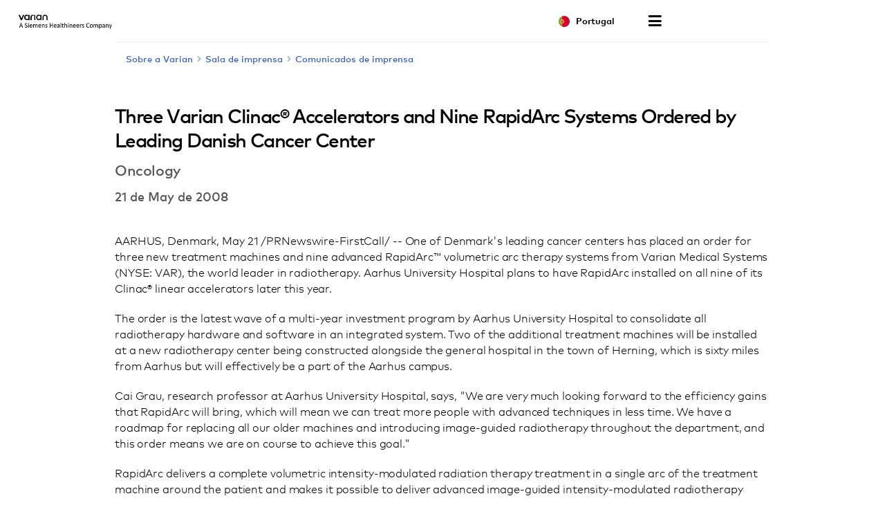

--- FILE ---
content_type: text/html; charset=UTF-8
request_url: https://www.varian.com/pt-pt/node/7150
body_size: 18943
content:
<!DOCTYPE html>
<html  lang="pt-pt" dir="ltr" prefix="og: https://ogp.me/ns#">
  <head>
    <meta charset="utf-8" />
<meta name="description" content="One of Denmark&#039;s leading cancer centers has placed an order for three new treatment machines and nine advanced RapidArc™ volumetric arc therapy..." />
<link rel="canonical" href="https://www.varian.com/about-varian/newsroom/press-releases/three-varian-clinacr-accelerators-and-nine-rapidarc-systems" />
<meta name="google" content="bD1BbO9e6254WFcXuOVUHCVBb83-2UqNu2jros0wV5I" />
<meta property="og:url" content="https://www.varian.com/about-varian/newsroom/press-releases/three-varian-clinacr-accelerators-and-nine-rapidarc-systems" />
<meta property="og:title" content="Three Varian Clinac® Accelerators and Nine RapidArc Systems Ordered by Leading Danish Cancer Center | Varian" />
<meta property="og:description" content="One of Denmark&#039;s leading cancer centers has placed an order for three new treatment machines and nine advanced RapidArc™ volumetric arc therapy..." />
<meta name="twitter:description" content="One of Denmark&#039;s leading cancer centers has placed an order for three new treatment machines and nine advanced RapidArc™ volumetric arc therapy..." />
<meta name="twitter:title" content="Three Varian Clinac® Accelerators and Nine RapidArc Systems Ordered by Leading Danish Cancer Center | Varian" />
<meta name="twitter:url" content="https://www.varian.com/about-varian/newsroom/press-releases/three-varian-clinacr-accelerators-and-nine-rapidarc-systems" />
<meta name="Generator" content="Drupal 10 (https://www.drupal.org)" />
<meta name="MobileOptimized" content="width" />
<meta name="HandheldFriendly" content="true" />
<meta name="viewport" content="width=device-width, initial-scale=1.0" />
<script type="application/ld+json">{
    "@context": "https://schema.org",
    "@graph": [
        {
            "@type": "NewsArticle",
            "@id": "https://www.varian.com/about-varian/newsroom/press-releases/three-varian-clinacr-accelerators-and-nine-rapidarc-systems",
            "headline": "Three Varian Clinac® Accelerators and Nine RapidArc Systems Ordered by Leading Danish Cancer Center",
            "name": "Three Varian Clinac® Accelerators and Nine RapidArc Systems Ordered by Leading Danish Cancer Center",
            "image": {
                "@type": "ImageObject",
                "url": "https://www.varian.com/themes/custom/varian/images/varian-logo-black.png"
            },
            "datePublished": "Qua, 05/21/2008 - 12:00",
            "dateModified": "Tue, 10/29/2019 - 15:23",
            "author": {
                "@type": "Organization",
                "@id": "https://www.varian.com/",
                "name": "Varian Medical Systems",
                "url": "https://www.varian.com/"
            },
            "publisher": {
                "@type": "Organization",
                "@id": "https://www.varian.com/",
                "name": "Varian Medical Systems",
                "url": "https://www.varian.com/"
            },
            "mainEntityOfPage": "https://www.varian.com/about-varian/newsroom/press-releases/three-varian-clinacr-accelerators-and-nine-rapidarc-systems"
        },
        {
            "@type": "WebPage",
            "@id": "https://www.varian.com/about-varian/newsroom/press-releases/three-varian-clinacr-accelerators-and-nine-rapidarc-systems",
            "breadcrumb": {
                "@type": "BreadcrumbList",
                "itemListElement": [
                    {
                        "@type": "ListItem",
                        "position": 1,
                        "name": "Home",
                        "item": "https://www.varian.com/pt-pt"
                    }
                ]
            },
            "publisher": {
                "@type": "Organization",
                "@id": "https://www.varian.com/",
                "name": "Varian Medical Systems",
                "url": "https://www.varian.com/",
                "logo": {
                    "@type": "ImageObject",
                    "url": "https://www.varian.com/themes/custom/varian/images/varian-logo-black.png"
                }
            }
        },
        {
            "@type": "WebSite",
            "name": "Varian Medical Systems",
            "url": "https://www.varian.com/",
            "potentialAction": {
                "@type": "SearchAction",
                "target": {
                    "@type": "EntryPoint",
                    "urlTemplate": "https://www.varian.com/search?crawler_varian_fullvarian-full%5Bquery%5D={search_term_string}"
                },
                "query-input": "required name=search_term_string"
            },
            "publisher": {
                "@type": "Organization",
                "@id": "https://www.varian.com/",
                "name": "Varian Medical Systems",
                "url": "https://www.varian.com/",
                "logo": {
                    "@type": "ImageObject",
                    "url": "https://www.varian.com/themes/custom/varian/images/varian-logo-black.png"
                }
            }
        }
    ]
}</script>
<link rel="alternate" hreflang="en" href="https://www.varian.com/about-varian/newsroom/press-releases/three-varian-clinacr-accelerators-and-nine-rapidarc-systems" />
<link rel="alternate" hreflang="en-au" href="https://www.varian.com/en-au/node/7150" />
<link rel="alternate" hreflang="pt-br" href="https://www.varian.com/pt-br/node/7150" />
<link rel="alternate" hreflang="en-ca" href="https://www.varian.com/en-ca/node/7150" />
<link rel="alternate" hreflang="fr-ca" href="https://www.varian.com/fr-ca/node/7150" />
<link rel="alternate" hreflang="zh-hans" href="https://www.varian.com/zh-hans/node/7150" />
<link rel="alternate" hreflang="zh-hant" href="https://www.varian.com/zh-hant/node/7150" />
<link rel="alternate" hreflang="fi" href="https://www.varian.com/fi/about-varian/newsroom/press-releases/three-varian-clinacr-accelerators-and-nine-rapidarc-systems" />
<link rel="alternate" hreflang="fr" href="https://www.varian.com/fr/node/7150" />
<link rel="alternate" hreflang="de" href="https://www.varian.com/de/node/7150" />
<link rel="alternate" hreflang="ja" href="https://www.varian.com/ja/node/7150" />
<link rel="alternate" hreflang="es-419" href="https://www.varian.com/es-xl/node/7150" />
<link rel="alternate" hreflang="nl" href="https://www.varian.com/nl/node/7150" />
<link rel="alternate" hreflang="pt-pt" href="https://www.varian.com/pt-pt/node/7150" />
<link rel="alternate" hreflang="es" href="https://www.varian.com/es/node/7150" />
<link rel="alternate" hreflang="en-ch" href="https://www.varian.com/en-ch/about-varian/newsroom/press-releases/three-varian-clinacr-accelerators-and-nine-rapidarc-systems" />
<link rel="alternate" hreflang="tr" href="https://www.varian.com/tr/node/7150" />
<link rel="alternate" hreflang="en-gb" href="https://www.varian.com/en-gb/node/7150" />
<link rel="icon" href="/themes/custom/varian/favicon.ico" type="image/vnd.microsoft.icon" />

    <title>Three Varian Clinac® Accelerators and Nine RapidArc Systems Ordered by Leading Danish Cancer Center | Varian</title>
    <meta http-equiv="X-UA-Compatible" content="IE=edge" />
    <meta http-equiv="Content-Security-Policy" content="upgrade-insecure-requests"> 
    <link rel="stylesheet" media="all" href="/core/modules/system/css/components/align.module.css?t97aa2" />
<link rel="stylesheet" media="all" href="/core/modules/system/css/components/fieldgroup.module.css?t97aa2" />
<link rel="stylesheet" media="all" href="/core/modules/system/css/components/container-inline.module.css?t97aa2" />
<link rel="stylesheet" media="all" href="/core/modules/system/css/components/clearfix.module.css?t97aa2" />
<link rel="stylesheet" media="all" href="/core/modules/system/css/components/details.module.css?t97aa2" />
<link rel="stylesheet" media="all" href="/core/modules/system/css/components/hidden.module.css?t97aa2" />
<link rel="stylesheet" media="all" href="/core/modules/system/css/components/item-list.module.css?t97aa2" />
<link rel="stylesheet" media="all" href="/core/modules/system/css/components/js.module.css?t97aa2" />
<link rel="stylesheet" media="all" href="/core/modules/system/css/components/nowrap.module.css?t97aa2" />
<link rel="stylesheet" media="all" href="/core/modules/system/css/components/position-container.module.css?t97aa2" />
<link rel="stylesheet" media="all" href="/core/modules/system/css/components/reset-appearance.module.css?t97aa2" />
<link rel="stylesheet" media="all" href="/core/modules/system/css/components/resize.module.css?t97aa2" />
<link rel="stylesheet" media="all" href="/core/modules/system/css/components/system-status-counter.css?t97aa2" />
<link rel="stylesheet" media="all" href="/core/modules/system/css/components/system-status-report-counters.css?t97aa2" />
<link rel="stylesheet" media="all" href="/core/modules/system/css/components/system-status-report-general-info.css?t97aa2" />
<link rel="stylesheet" media="all" href="/core/modules/system/css/components/tablesort.module.css?t97aa2" />
<link rel="stylesheet" media="all" href="https://cdnjs.cloudflare.com/ajax/libs/font-awesome/5.15.3/css/all.min.css" defer async />
<link rel="stylesheet" media="all" href="/themes/custom/varian/build/css/bundle.css?t97aa2" />
<link rel="stylesheet" media="all" href="/themes/custom/varian/node_modules/%40shs/ui-marcom/src/assets/fonts/webfonts/webfonts.css?t97aa2" />

    
  <script async="true" data-browser-key="3dab13121a4e3f17ea8d6de4f7af8b7071e299d7cfe6dd16c1dac0e901c5071a" data-sample-rate="1.000000" data-parent-trace-id="52a45309b901c2befc4be69486ce93fd" data-transaction-name="Drupal\node\Controller\NodeViewController::view" data-collector="https://ingest.upsun-us-2.observability-pipeline.blackfire.io" src="https://admin-pipeline.upsun-us-2.observability-pipeline.blackfire.io/js/probe.js"></script></head>
  <body class="path-node page-node-type-news has-glyphicons" data-page-type="news">
    <h1 class="visually-hidden">Three Varian Clinac® Accelerators and Nine RapidArc Systems Ordered by Leading Danish Cancer Center | Varian</h1>
    
    <a href="#main-content" class="visually-hidden focusable skip-link">
      Skip to main content
    </a>
    
      <div class="dialog-off-canvas-main-canvas" data-off-canvas-main-canvas>
    

  


<header id="nav-header">
  <div id="varian-header"></div>
</header>

  <main role="main" class="main-container container news-page-type" data-workflow-status="published">
        
    <div  class="page-template">
                          
            <section>
                                      <div class="highlighted">  <div class="region region-highlighted">
    <div data-drupal-messages-fallback class="hidden"></div>

  </div>
</div>
                  
                          <div id="main-content"></div>
            <div class="region region-content">
      

  

<div class="varian-page-data hide">
  {
    "pageType": "news-article",
    "title": "Three Varian Clinac® Accelerators and Nine RapidArc Systems Ordered by Leading Danish Cancer Center",
    "articleDate": "21 de May de 2008",
    "introText": "",
    "category": "Oncology"
  }
</div>

<article class="news-article" data-article-langcode="en">
  <div class="article-header medium-vertical-margin">
          <h2 class="font-size-lg">Three Varian Clinac® Accelerators and Nine RapidArc Systems Ordered by Leading Danish Cancer Center</h2>
    
          <h3 class="article-category font-size-md">
        Oncology
      </h3>
    
          <time class="article-date font-semibold font-size-base-md">
        21 de May de 2008
      </time>
      </div>

  <div class="article-body medium-vertical-margin">
    

    <p>AARHUS, Denmark, May 21  /PRNewswire-FirstCall/ -- One of Denmark's leading cancer centers has placed an order for three new treatment machines and nine advanced RapidArc™ volumetric arc therapy systems from Varian Medical Systems (NYSE: VAR), the world leader in radiotherapy.  Aarhus University Hospital plans to have RapidArc installed on all nine of its Clinac® linear accelerators later this year.</p><p>The order is the latest wave of a multi-year investment program by Aarhus University Hospital to consolidate all radiotherapy hardware and software in an integrated system.  Two of the additional treatment machines will be installed at a new radiotherapy center being constructed alongside the general hospital in the town of Herning, which is sixty miles from Aarhus but will effectively be a part of the Aarhus campus.</p>
<p>Cai Grau, research professor at Aarhus University Hospital, says, "We are very much looking forward to the efficiency gains that RapidArc will bring, which will mean we can treat more people with advanced techniques in less time.  We have a roadmap for replacing all our older machines and introducing image-guided radiotherapy throughout the department, and this order means we are on course to achieve this goal."</p>
<p>RapidArc delivers a complete volumetric intensity-modulated radiation therapy treatment in a single arc of the treatment machine around the patient and makes it possible to deliver advanced image-guided intensity-modulated radiotherapy (IMRT) two to eight times faster than is possible with conventional IMRT.  Treatment planning analyses show that RapidArc matches or exceeds the precision of conventional IMRT systems and spares more of the healthy tissue surrounding the tumor.  Unrelated clinical studies on radiotherapy correlate the ability to spare more healthy tissue with reduced complications and better outcomes.</p>
<p>According to Professor Grau, clinicians at Aarhus will initially offer RapidArc treatments for prostate cancer patients before expanding the program to encompass other IMRT indications such as bladder and head/neck tumors.</p>
<p>"Rationalisation of all radiotherapy hardware and software through one supplier has taken a lot of effort on our part and it has involved our staff having to train on new systems, but we are really seeing the benefits compared with the mixed environment we had before," he adds.  "There are enormous advantages for workflow and our people benefit from having a central database supporting all our imaging.  It just makes the whole imaging and treatment process more efficient and seamless."</p>
<p>Sten Hornsleth, Varian's Scandinavian country manager, says, "Aarhus is always at the forefront of radiotherapy treatments and we are delighted that they are ensuring all their treatment machines can deliver advanced image-guided and volumetric arc therapy treatments.  It demonstrates the hospital's commitment to offering its patients the most advanced and efficient radiotherapy possible."</p>
<p>Editorial contact: Neil Madle, Varian Medical Systems, +44 7786 526068, <a href="mailto:neil.madle@varian.com">neil.madle@varian.com</a></p>
<p>About Varian Medical Systems</p>
<p>Varian Medical Systems, Inc., of Palo Alto, California, is the world's leading manufacturer of medical devices and software for treating cancer and other medical conditions with radiotherapy, radiosurgery, proton therapy, and brachytherapy.  The company supplies informatics software for managing comprehensive cancer clinics, radiotherapy centers and medical oncology practices.  Varian is a premier supplier of tubes and digital detectors for X-ray imaging in medical, scientific, and industrial applications and also supplies X-ray imaging products for cargo screening and industrial inspection. Varian Medical Systems employs approximately 4,600 people who are located at manufacturing sites in North America and Europe and in its 60 sales and support offices around the world. For more information, visit <a href="/">http://www.varian.com/</a>.</p>
<p>Forward Looking Statements</p>
<p>Statements in this press release regarding future business, events, plans, objectives, expectations, estimates, and other similar matters, including, but not limited to, statements using the terms "can" and "makes it possible to" constitute forward-looking statements within the meaning of the Private Securities Litigation Reform Act of 1995. Such forward-looking statements contained in this press release are subject to risks and uncertainties that could cause actual results to differ materially from those anticipated, including, but not limited to, the risks described in the company's Annual Report on Form 10-K and other reports filed from time to time by the Company with the Securities and Exchange Commission. These forward-looking statements represent the Company's judgment as of the date of this press release. The Company assumes no obligation to update or revise these forward-looking statements because of new information, future events, or otherwise. </p>
<p class="datasource">SOURCE: Varian Medical Systems, Inc.</p>


<p>CONTACT:  Neil Madle of Varian Medical Systems, +44 7786 526068,<br /><a href="mailto:neil.madle@varian.com">neil.madle@varian.com</a></p>


<p>Web site:  <a href="/" target="_blank">http://www.varian.com/</a> </p>



  </div>
</article>


  </div>

              </section>

                              </div>
  </main>

  <footer id="varian-page-footer">
            <div class="region region-global-footer">
    <section id="block-varianfootermenu" class="block block-varian-menu clearfix">
  
      <div id='footer-menu'></div>

  </section>


  </div>

        <div id="varian-footer"></div>
  </footer>

  </div>

    
    <script type="application/json" data-drupal-selector="drupal-settings-json">{"path":{"baseUrl":"\/","pathPrefix":"pt-pt\/","currentPath":"node\/7150","currentPathIsAdmin":false,"isFront":false,"currentLanguage":"pt-pt"},"pluralDelimiter":"\u0003","suppressDeprecationErrors":true,"bootstrap":{"forms_has_error_value_toggle":1},"varian":{"loggedIn":false,"breadcrumb":[{"tid":32,"label":"About Varian"},{"tid":91,"label":"Newsroom"},{"tid":111,"label":"Press Releases"}],"pageTitle":"Three Varian Clinac\u00ae Accelerators and Nine RapidArc Systems Ordered by Leading Danish Cancer Center","nodeId":"7150","nodeEditPage":false,"nodeViewPage":true},"environment":"production","user":{"uid":0,"permissionsHash":"64b8e9afdc5b104850b03927b9f6b0d8a477f083df9fd5048da573c202c47f1a"}}</script>
<script src="/core/assets/vendor/jquery/jquery.min.js?v=3.7.1"></script>
<script src="/core/assets/vendor/underscore/underscore-min.js?v=1.13.7"></script>
<script src="/sites/default/files/languages/pt-pt_w5vbxAFixb_RGaNibc55lkrrMlf3d19KxWvVIQFGD6k.js?t97aa2"></script>
<script src="/core/misc/drupalSettingsLoader.js?v=10.5.3"></script>
<script src="/core/misc/drupal.js?v=10.5.3"></script>
<script src="/core/misc/drupal.init.js?v=10.5.3"></script>
<script src="/themes/contrib/bootstrap/js/bootstrap-pre-init.js?t97aa2"></script>
<script src="/themes/contrib/bootstrap/js/drupal.bootstrap.js?t97aa2"></script>
<script src="/themes/contrib/bootstrap/js/attributes.js?t97aa2"></script>
<script src="/themes/contrib/bootstrap/js/theme.js?t97aa2"></script>
<script src="https://cdnjs.cloudflare.com/ajax/libs/core-js/3.25.1/minified.js" crossorigin="anonymous" async></script>
<script src="/themes/custom/varian/build/js/bundle.js?v=1.x"></script>

  </body>
</html>


--- FILE ---
content_type: application/javascript
request_url: https://www.varian.com/sites/default/files/languages/pt-pt_w5vbxAFixb_RGaNibc55lkrrMlf3d19KxWvVIQFGD6k.js?t97aa2
body_size: 1246
content:
window.drupalTranslations = {"strings":{"":{"Close":"Fechar","Loading...":"A carregar...","Next":"Seguinte","Jan":"Jan","Feb":"Fev","Mar":"Mar","Apr":"Abr","May":"Maio","Jun":"Jun","Jul":"Jul","Aug":"Ago","Sep":"Set","Oct":"Out","Nov":"Nov","Dec":"Dez","Sunday":"Domingo","Monday":"Segunda-feira","Tuesday":"Ter\u00e7a-feira","Wednesday":"Quarta-feira","Thursday":"Quinta-feira","Friday":"Sexta-feira","Saturday":"S\u00e1bado","Sun":"Dom","Mon":"Seg","Tue":"Ter","Wed":"Qua","Thu":"Qui","Fri":"Sex","Sat":"S\u00e1b","Su":"Do","Mo":"Sg","Tu":"Te","We":"Qa","Th":"Qi","Fr":"Sx","Sa":"Sa","Filter":"Filtro","Title":"Title","Search":"Search","Submit":"Enviar","Connect with Us":"Ligue-se a n\u00f3s","All Rights reserved.":"Todos os direitos reservados.","Production of any of the material contained herein in any format or media without the express written permission of Varian Medical Systems is prohibited.":"\u00c9 proibida a reprodu\u00e7\u00e3o de qualquer material aqui contido em qualquer formato ou meio sem a autoriza\u00e7\u00e3o expressa por escrito da Varian Medical Systems.","Medical Affairs":"Assuntos M\u00e9dicos","Start typing and press enter to see results":"Comece a escrever e pressione Enter para ver os resultados","Search through site content":"Pesquisar no conte\u00fado do website","Search Varian":"Pesquisar na Varian","No":"N\u00e3o","Yes":"Sim","Americas":"Am\u00e9ricas","Asia-Pacific":"\u00c1sia-Pac\u00edfico","Africa, Europe \u0026 Middle-East":"Europa, \u00c1frica e M\u00e9dio Oriente","Select Your Region":"Select Your Region","Error":"Erro","Thank you":"Obrigado","No facilities were found matching your search criteria. Please try expanding your search area.":"N\u00e3o foram encontradas instala\u00e7\u00f5es que correspondam aos seus crit\u00e9rios de pesquisa. Experimente alargar a sua \u00e1rea de pesquisa.","Country":"Pa\u00eds","Add\/Update Treatment Location":"Adicionar\/atualizar um local de tratamento","Institution name as it will appear on the Web":"Nome da institui\u00e7\u00e3o como aparecer\u00e1 na Web","Check the Varian Products \/ Treatment Techniques in use at your facility":"Consulte os produtos\/t\u00e9cnicas de tratamento da Varian em utiliza\u00e7\u00e3o nas suas instala\u00e7\u00f5es","Your Title":"O seu t\u00edtulo","Note to hospitals\/clinics":"Nota para hospitais\/cl\u00ednicas","Please complete and submit":"Preencha e envie","this request form":"este formul\u00e1rio de pedido","to be added to our list of treatment centers, or to update information for an existing center.":"para ser inclu\u00eddo na nossa lista de centros de tratamento ou para atualizar as informa\u00e7\u00f5es de um centro existente.","Address":"Endere\u00e7o","City":"Localidade","State \/ Province":"Estado","Zip \/ Postal Code":"CEP","Phone":"Telefone","Website URL":"URL do website","Contact Information":"Informa\u00e7\u00f5es de contacto","All dates":"Todas as datas","Search courses and training":"Pesquisar cursos e forma\u00e7\u00f5es","Download the course flyer":"Transferir o folheto do curso","No courses found.":"Nenhum curso encontrado.","By region":"Por regi\u00e3o","By training type":"Por tipo de forma\u00e7\u00e3o","By products":"Por produtos","Showing":"A apresentar","of":"de","results":"resultados","Search your location":"Pesquise a sua localiza\u00e7\u00e3o"}},"pluralFormula":{"0":0,"1":0,"default":1}};

--- FILE ---
content_type: application/javascript
request_url: https://www.varian.com/themes/custom/varian/build/js/3901.js
body_size: 15565
content:
"use strict";(self.webpackChunkvarian_drupal=self.webpackChunkvarian_drupal||[]).push([[3901],{3901:e=>{e.exports=JSON.parse('{"":"Project-Id-Version: PROJECT VERSION\\nPOT-Creation-Date: 2019-12-16 09:55-0800\\nPO-Revision-Date: 2019-12-16 09:55-0800\\nLast-Translator: NAME <EMAIL@ADDRESS>\\nLanguage-Team: LANGUAGE <EMAIL@ADDRESS>\\nMIME-Version: 1.0\\nContent-Type: text/plain; charset=utf-8\\nContent-Transfer-Encoding: 8bit\\nPlural-Forms: nplurals=2; plural=(n > 1);\\n","select-a-state":"Selecione um estado/distrito","select-a-province":"Selecione uma província/concelho","select-a-prefecture":"Selecione um município","select-a-region":"Selecione uma região","state-field-required.":"Campo de estado/distrito obrigatório.","province-field-required.":"Campo de província/concelho obrigatório.","prefecture-field-required.":"Campo de município obrigatório.","region-field-required.":"Campo de região obrigatório.","i-would-like-to-be-contacted-for-the-purpose-described-above-and-therefore-consent-to-the-storing-and-processing-of-my-personal-data-as-described-in-the-privacy-notice.":"Pretendo ser contactado/a para o fim acima descrito e, por isso, dou o meu consentimento para o armazenamento e tratamento dos meus dados pessoais, consoante descrito no Aviso de Privacidade.","state":"Distrito","province":"Concelho","prefecture":"Município","region":"Região","state,-province,-prefecture,-or-region":"Distrito, concelho, município ou região","required-field":"Campo obrigatório","i-agree-to-receive-communications-based-on-my-personal-interests-and-interactions-with-siemens-healthineers,-as-described-in-the-privacy-notice.-i-can-withdraw-my-consent-any-time,-with-future-effect,-by-unsubscribing.":"Concordo em receber comunicações com base nos meus interesses pessoais e interações com a Siemens Healthineers, consoante descrito no Aviso de Privacidade. Posso revogar o meu consentimento em qualquer altura, com efeito futuro, ao anular a subscrição.","yes,-i-would-like-a-representative-to-contact-me-and-therefore-consent-to-the-storing-and-processing-of-my-personal-data-as-described-in-the-privacy-notice.":"Sim, pretendo ser contactado por um representante e, por isso, dou o meu consentimento para o armazenamento e tratamento dos meus dados pessoais, consoante descrito no Aviso de Privacidade.","please-read-our-privacy-notice":"Leia o nosso Aviso de Privacidade","stay-up-to-date":"Mantenha-se atualizado","sign-up-to-receive-regular-news-from-varian.":"Subscreva para receber regularmente notícias da Varian.","note-to-hospitals/clinics":"Nota para hospitais/clínicas","please-complete-and-submit":"Preencha e envie","this-request-form":"este formulário de pedido","to-be-added-to-our-list-of-treatment-centers,-or-to-update-information-for-an-existing-center.":"para ser incluído na nossa lista de centros de tratamento ou para atualizar as informações de um centro existente.","all-rights-reserved.":"Todos os direitos reservados.","production-of-any-of-the-material-contained-herein-in-any-format-or-media-without-the-express-written-permission-of-varian-medical-systems-is-prohibited.":"É proibida a reprodução de qualquer material aqui contido em qualquer formato ou meio sem a autorização expressa por escrito da Varian Medical Systems.","connect-with-us":"Ligue-se a nós","close":"Fechar","contact-form":"Formulário de contacto","contact-us":"Contacte-nos","give-us-a-call":"Ligue-nos","or...":"ou...","email-us":"Envie-nos um e-mail","submit":"Enviar","thank-you":"Obrigado","your-submission-has-been-received.":"A sua mensagem foi recebida.","error":"Erro","there-was-a-problem-when-sending-your-submission.-please-try-again.":"Houve um problema no envio da sua mensagem. Tente novamente.","subscribe-now":"Subscreva agora","subscribe-centerline":"Subscrever Centerline","welcome-to-centerline,-varian’s-online-magazine-for-the-clinical-oncology-community.-if-you-would-like-to-receive-an-e-mail-notification-when-new-articles-have-been-posted,-please-sign-up-below!-we-will-post-new-features-and-news-items-on-a-regular-basis.":"Seja bem-vindo à Centerline, a revista online da Varian para a comunidade de oncologia clínica. Se pretender receber um aviso por e-mail quando forem publicados novos artigos, inscreva-se abaixo! Publicaremos novas funcionalidades e artigos regularmente.","spot-on":"Spot ON","welcome-to-\\"spot-on,”-a-quarterly-e-newsletter-from-the-varian-particle-therapy.-this-e-newsletter-brings-you-the-latest-updates-on-our-products-and-deployments-at-proton-therapy-centers-around-the-world.-it’s-completely-free-to-sign-up-and-you-can-unsubscribe-at-any-time-(there\'s-a-link-in-every-newsletter).-\\"spot-on”-is-designed-to-be-readable-on-a-monitor,-tablet-or-phone.":"Seja bem-vindo à \\"Spot ON,”, uma newsletter trimestral da terapia com partículas da Varian. Esta newsletter eletrónica apresenta as últimas atualizações aos nossos produtos e implementações em centros de terapia de protões em todo o mundo. A subscrição é totalmente gratuita e pode anular a subscrição a qualquer momento (todas as newsletters incluem um link para tal). A \\"Spot On\\" foi concebida para poder ser lida num computador, tablet ou telemóvel.","varian-does-not-share-e-mail-addresses-with-any-other-organizations.-by-submitting-this-form-you-are-signing-up-to-receive-notifications-via-e-mail-about-new-postings-on-the-centerline-website.-please-note-that-you-can-unsubscribe-at-any-time-by-following-the-“unsubscribe”-link-in-any-of-the-e-mail-notifications-that-you-receive.":"A Varian não partilha endereços de correio eletrónico com nenhuma outra organização. Ao enviar este formulário, está a inscrever-se para receber notificações via correio eletrónico sobre novas publicações no website da Centerline. Pode cancelar a sua subscrição a qualquer momento, abrindo a ligação “unsubscribe” em qualquer notificação recebida por correio eletrónico.","select-your-region":"Select Your Region","americas":"Américas","asia-pacific":"Região da Ásia-Pacífico","africa,-europe-&-middle-east":"Europa, África e Médio Oriente","search":"Pesquisa","search-varian":"Pesquisar na Varian","search-through-site-content":"Pesquisar no conteúdo do website","popular-searched-terms":"Termos frequentemente pesquisados","start-typing-and-press-enter-to-see-results":"Comece a escrever e pressione Enter para ver os resultados","probeam":"Probeam","third-party-integrations":"Integrações de terceiros","bravos":"Bravos","real-time-management":"Gestão em tempo real","your-search-did-not-yield-any-results.":"A sua pesquisa não produziu quaisquer resultados.","showing-search-results-for":"A apresentar os resultados da pesquisa por ","view-more-search-results":"Ver mais resultados de pesquisa","clinical-&-technical-product-support":"Assistência ao produto clínica e técnica","human-resources":"Recursos Humanos","investor-relations":"Relações com investidores","media-relations":"Assessoria midiática","medical-affairs":"Assuntos Médicos","training-&-education":"Educação e formação","varian-unite":"Varian Unite","chief/dept-administrator":"Diretor/Administrador do departamento","dosimetrist":"Dosimetrista","executive-management-(cxo/owner/vp)":"Direção executiva (CxO/Proprietário/VP)","it---management":"TI - Administração","it---technician":"TI - Técnico","nurse":"Enfermeira","physician":"Médico","physicist":"Physicist (Físico)","therapist/operator":"Técnico/Operador","therapist---chief":"Técnico - Responsável","other":"Outros","engineer/bio-med":"Engenheiro/Bio-Med","legal":"Jurídico","nurse---manager":"Enfermeiro - Administração","pharmacist":"Farmacêutico","pharmacist---chief":"Farmacêutico - Responsável","physicist---chief":"Físico - Responsável","project-manager":"Gestor de projetos","purchasing":"Aquisições","general-surgery":"Cirurgia Geral","information-technology":"Tecnologia de informação","internal-medicine":"Medicina interna","medical-oncology":"Medicina oncológica","na":"NA","neurology":"Neurologia","neurosurgery":"Neurocirurgia","pulmonology":"Pneumologia","radiation-oncology":"Radioncologia","radiology":"Radiologia","thoracic-surgery":"Cirurgia torácica","urology":"Urologia","first-name":"Primeiro nome","your-first-name-here":"O seu primeiro nome aqui","first-name-field-required.":"Campo de nome próprio obrigatório.","last-name":"Sobrenome","your-last-name-here":"O seu sobrenome aqui","last-name-field-required.":"Campo de apelido obrigatório.","email-address":"Endereço de e-mail","name@website.com":"name@website.com","invalid-email.":"E-mail inválido.","company-name":"Nome da empresa","your-company\'s-name":"O nome da sua empresa","company-name-field-required.":"Campo do nome da empresa obrigatório.","functional-role":"Função","select-a-role":"Selecione uma função","functional-role-field-required.":"Campo de função obrigatório.","specialty":"Especialidade","select-a-specialty":"Selecione uma especialidade","specialty-field-required.":"Campo de especialidade obrigatório.","area-of-inquiry":"Área de pedido de informação","select-a-contact":"Selecione um contacto","area-of-inquiry-field-required.":"Campo de área de pedido de informação obrigatório.","country":"País","select-a-country":"Selecione um país","country-field-required.":"Campo do país obrigatório.","state-or-province":"Estado ou província","select-a-state-or-province":"Selecione um estado ou província","state-or-province-field-required.":"Campo de estado ou província obrigatório.","phone-number":"Número de telefone","phone-number-field-required.":"Campo do número de telefone obrigatório.","what-are-you-contacting-us-about?":"Qual o assunto do seu contacto?","\\"i-have-a-question-about-truebeam...\\"-or-\\"i-need-support-help...\\"":"\\"Tenho uma pergunta sobre o TrueBeam...\\" ou \\"Preciso de ajuda com...\\"","reason-for-contact-is-required.":"A razão do contacto é obrigatória.","comment":"Comment (Comentário)","alabama":"Alabama","alaska":"Alasca","arizona":"Arizona","arkansas":"Arcansas","california":"Califórnia","colorado":"Colorado","connecticut":"Connecticut","delaware":"Delaware","district-of-columbia":"Distrito de Columbia","florida":"Flórida","georgia":"Geórgia","hawaii":"Havai","idaho":"Idaho","illinois":"Ilinóis","indiana":"Indiana","iowa":"Iowa","kansas":"Kansas","kentucky":"Kentucky","louisiana":"Luisiana","maine":"Maine","maryland":"Maryland","massachusetts":"Massachusetts","michigan":"Michigan","minnesota":"Minnesota","mississippi":"Mississippi","missouri":"Missouri","montana":"Montana","nebraska":"Nebrasca","nevada":"Nevada","new-hampshire":"New Hampshire","new-jersey":"Nova Jersey","new-mexico":"Novo Mexico","new-york":"Nova Iorque","north-carolina":"Carolina do Norte","north-dakota":"Dakota do Norte","ohio":"Ohio","oklahoma":"Oklahoma","oregon":"Oregon","pennsylvania":"Pensilvânia","rhode-island":"Rhode Island","south-carolina":"Carolina do Sul","south-dakota":"Dakota do Sul","tennessee":"Tennessee","texas":"Texas","utah":"Utah","vermont":"Vermont","virginia":"Virgínia","washington":"Washington","west-virginia":"Virgínia Ocidental","wisconsin":"Wisconsin","wyoming":"Wyoming","virgin-islands":"Ilhas Virgens","american-samoa":"Samoa Americana","puerto-rico":"Porto Rico","alberta":"Alberta","british-columbia":"Columbia Britânica","manitoba":"Manitoba","new-brunswick":"Nova Brunswick","newfoundland-and-labrador":"Terra Nova e Labrador","northwest-territories":"Territórios do noroeste","nova-scotia":"Nova Escócia","nunavut":"Nunavut","ontario":"Ontário","prince-edward-island":"Ilha Prince Edward","quebec":"Quebec","saskatchewan":"Saskatchewan","yukon-territory":"Território de Yukon","australian-capital-territory":"Território da Capital Australiana","new-south-wales":"Nova Gales do Sul","northern-territory":"Território do Norte","queensland":"Queensland","south-australia":"Austrália do Sul","tasmania":"Tasmânia","victoria":"Victoria","western-australia":"Austrália Ocidental","afghanistan":"Afeganistão","åland-islands":"Ilhas Åland","albania":"Albânia","algeria":"Argélia","andorra":"Andorra","angola":"Angola","anguilla":"Anguilla","antarctica":"Antártida","antigua-and-barbuda":"Antígua e Barbuda","argentina":"Argentina","armenia":"Arménia","aruba":"Aruba","australia":"Austrália","austria":"Áustria","azerbaijan":"Azerbeijão","bahamas":"Bahamas","bahrain":"Bahrain","bangladesh":"Bangladesh","barbados":"Barbados","belarus":"Bielorrússia","belgium":"Bélgica","belize":"Belize","benin":"Benin","bermuda":"Bermuda","bhutan":"Butão","bolivia":"Bolívia","bosnia-and-herzegovina":"Bósnia e Herzegovina","botswana":"Botswana","bouvet-island":"Ilha Bouvet","brazil":"Brasil","british-indian-ocean-territory":"Território Britânico do Oceano Índico","brunei-darussalam":"Brunei Darussalam","bulgaria":"Bulgária","burkina-faso":"Burkina Faso","burundi":"Burundi","cambodia":"Cambodja","cameroon":"Camarões","canada":"Canadá","cape-verde":"Cabo Verde","cayman-islands":"Ilhas Caimão","central-african-republic":"República Centro-Africana","chad":"Chade","chile":"Chile","china":"China","christmas-island":"Ilha do Natal","cocos-(keeling)-islands":"Ilhas Cocos (Keeling)","colombia":"Colômbia","comoros":"Comores","congo":"Congo","congo,-the-democratic-republic-of-the":"Congo, República Democrática do","cook-islands":"Ilhas Cook","costa-rica":"Costa Rica","cote-d\'ivoire":"Costa do Marfim","croatia":"Croácia","cuba":"Cuba","cyprus":"Chipre","czech-republic":"República Checa","denmark":"Dinamarca","djibouti":"Djibouti","dominica":"Dominica","dominican-republic":"República Dominicana","ecuador":"Equador","egypt":"Egito","el-salvador":"El Salvador","equatorial-guinea":"Guiné Equatorial","eritrea":"Eritreia","estonia":"Estónia","ethiopia":"Etiópia","falkland-islands-(malvinas)":"Ilhas Malvinas","faroe-islands":"Ilhas Faroé","fiji":"Fiji","finland":"Finlândia","france":"França","french-guiana":"Guiana Francesa","french-polynesia":"Polinésia francesa","french-southern-territories":"Territórios Franceses do Sul","gabon":"Gabão","gambia":"Gâmbia","germany":"Alemanha","ghana":"Gana","gibraltar":"Gibraltar","greece":"Grécia","greenland":"Gronelândia","grenada":"Granada","guadeloupe":"Guadalupe","guam":"Guam","guatemala":"Guatemala","guernsey":"Guernsey","guinea":"Guiné","guinea-bissau":"Guiné-Bissau","guyana":"Guiana","haiti":"Haiti","heard-island-and-mcdonald-islands":"Ilhas Heard e Mcdonald","holy-see-(vatican-city-state)":"Santa Sé (Cidade-Estado do Vaticano)","honduras":"Honduras","hong-kong":"Hong Kong","hungary":"Hungria","iceland":"Islândia","india":"Índia","indonesia":"Indonésia","iran,-islamic-republic-of":"Irão, República Islâmica do","iraq":"Iraque","ireland":"Irlanda","isle-of-man":"Ilha de Man","israel":"Israel","italy":"Itália","jamaica":"Jamaica","japan":"Japão","jersey":"Jersey","jordan":"Jordânia","kazakhstan":"Cazaquistão","kenya":"Quénia","kiribati":"Kiribati","korea,-democratic-people\'s-republic-of":"Coreia, República Popular Democrática da","korea,-republic-of":"Coreia, República da","kuwait":"Kuwait","kyrgyzstan":"Quirguistão","lao-people\'s-democratic-republic":"República Democrática Popular do Laos","latvia":"Letónia","lebanon":"Líbano","lesotho":"Lesoto","liberia":"Libéria","libyan-arab-jamahiriya":"Jamahiriya Árabe Líbia","liechtenstein":"Liechtenstein","lithuania":"Lituânia","luxembourg":"Luxemburgo","macao":"Macau","macedonia,-the-former-yugoslav-republic-of":"Macedónia, A Antiga República Jugoslava da","madagascar":"Madagáscar","malawi":"Malawi","malaysia":"Malásia","maldives":"Maldivas","mali":"Mali","malta":"Malta","marshall-islands":"Ilhas Marshall","martinique":"Martinica","mauritania":"Mauritânia","mauritius":"Maurícia","mayotte":"Mayotte","mexico":"México","micronesia,-federated-states-of":"Micronésia, Estados Federados da","moldova,-republic-of":"Moldávia, República da","monaco":"Mónaco","mongolia":"Mongólia","montserrat":"Montserrate","morocco":"Marrocos","mozambique":"Moçambique","myanmar":"Myanmar","namibia":"Namíbia","nauru":"Nauru","nepal":"Nepal","netherlands":"Países Baixos","netherlands-antilles":"Antilhas Holandesas","new-caledonia":"Nova Caledónia","new-zealand":"Nova Zelândia","nicaragua":"Nicarágua","niger":"Níger","nigeria":"Nigéria","niue":"Niue","norfolk-island":"Ilha Norfolk","northern-mariana-islands":"Ilhas Marianas do Norte","norway":"Noruega","oman":"Omã","pakistan":"Paquistão","palau":"Palau","palestinian-territory,-occupied":"Território Palestino, Ocupado","panama":"Panamá","papua-new-guinea":"Papua Nova Guiné","paraguay":"Paraguai","peru":"Peru","philippines":"Filipinas","pitcairn":"Pitcairn","poland":"Polónia","portugal":"Portugal","qatar":"Catar","reunion":"Reunião","romania":"Roménia","russian-federation":"Rússia, Federação da","rwanda":"Ruanda","saint-helena":"Santa Helena","saint-kitts-and-nevis":"São Cristóvão e Neves","saint-lucia":"Santa Lúcia","saint-pierre-and-miquelon":"Saint Pierre e Miquelon","saint-vincent-and-the-grenadines":"São Vicente e Granadinas","samoa":"Samoa","san-marino":"San Marino","sao-tome-and-principe":"São Tomé e Príncipe","saudi-arabia":"Arábia Saudita","senegal":"Senegal","serbia-and-montenegro":"Sérvia e Montenegro","seychelles":"Seychelles","sierra-leone":"Serra Leoa","singapore":"Singapura","slovakia":"Eslováquia","slovenia":"Eslovénia","solomon-islands":"Ilhas Salomão","somalia":"Somália","south-africa":"África do Sul","south-georgia-and-the-south-sandwich-islands":"Geórgia do Sul e Ilhas Sandwich do Sul","spain":"Espanha","sri-lanka":"Sri Lanka","sudan":"Sudão","suriname":"Suriname","svalbard-and-jan-mayen":"Svalbard e Jan Mayen","swaziland":"Suazilândia","sweden":"Suécia","switzerland":"Suíça","syrian-arab-republic":"República Árabe da Síria","taiwan,-province-of-china":"Taiwan, Província da China","tajikistan":"Tajiquistão","tanzania,-united-republic-of":"Tanzânia, República Unida da","thailand":"Tailândia","timor-leste":"Timor-Leste","togo":"Togo","tokelau":"Tokelau","tonga":"Tonga","trinidad-and-tobago":"Trinidad e Tobago","tunisia":"Tunísia","turkey":"Turquia","turkmenistan":"Turquemenistão","turks-and-caicos-islands":"Ilhas Turcas e Caicos","tuvalu":"Tuvalu","uganda":"Uganda","ukraine":"Ucrânia","united-arab-emirates":"Emirados Árabes Unidos","united-kingdom":"Reino Unido","united-states":"Estados Unidos da América","united-states-minor-outlying-islands":"Ilhas menores distantes dos Estados Unidos","uruguay":"Uruguai","uzbekistan":"Uzbequistão","vanuatu":"Vanuatu","venezuela":"Venezuela","viet-nam":"Vietname","virgin-islands,-british":"Ilhas Virgens Britânicas","virgin-islands,-u.s.":"Ilhas Virgens dos EUA","wallis-and-futuna":"Wallis e Futuna","western-sahara":"Sahara Ocidental","yemen":"Iémen","zambia":"Zâmbia","zimbabwe":"Zimbabué","read-more":"Ler mais","learn-more":"Saiba mais","newsroom":"Newsroom","search-newsroom":"Pesquisar na Newsroom","newsroom-media-assets":"Recursos multimédia da Newsroom","blogs":"Blogues","search-blogs":"Pesquisar blogues","press-releases":"Comunicados de imprensa","see-all-blog-posts":"Ver todas as publicações do blogue","image-gallery":"Galeria de imagens","january":"Janeiro","february":"Fevereiro","march":"Março","april":"Abril","may":"Maio","june":"Junho","july":"Julho","august":"Agosto","september":"Setembro","october":"Outubro","november":"Novembro","december":"Dezembro","jan":"Jan","feb":"Fev","mar":"Mar","apr":"Abr","jun":"Jun","jul":"Jul","aug":"Ago","sep":"Set","oct":"Out","nov":"Nov","dec":"Dez","sunday":"Domingo","monday":"Segunda-feira","tuesday":"Terça-feira","wednesday":"Quarta-feira","thursday":"Quinta-feira","friday":"Sexta-feira","saturday":"Sábado","sun":"Dom","mon":"Seg","tue":"Ter","wed":"Qua","thu":"Qui","fri":"Sex","sat":"Sáb","su":"Do","mo":"Sg","tu":"Te","we":"Qa","th":"Qi","fr":"Sx","sa":"Sa","see-all-press-releases":"Ver todos os comunicados de imprensa","blog-posts":"Publicações no blogue","all-press-releases":"Todos os comunicados de imprensa","see-all-media-assets":"Ver todos os recursos multimédia","download":"Transferir","first":"Primeiro","last":"Último","previous":"Anterior","next":"Seguinte","all":"Tudo","all-blogs":"Todos os blogues","oncology-news":"Notícias de oncologia","proton-therapy-news":"Notícias de terapia de protões","view-the-events-calendar":"Ver o calendário de eventos","upcoming-events":"Eventos futuros","past-events":"Eventos anteriores","search-events":"Pesquisar eventos","share-this-article:":"Partilhar este artigo:","watch-video":"Veja o vídeo","we-received-your-submission-and-will-contact-your-shortly.":"Recebemos a sua mensagem. Em breve, entraremos em contacto consigo.","cryoablation":"Crioablação","cryoablation-(cryo)-is-a-minimally-invasive-image-guided-treatment-that-destroys-(ablates)-tumors-and-other-targeted-tissue-with-extreme-cold-while-sparing-surrounding-healthy-tissue.":"A crioablação é um tratamento minimamente invasivo orientado por imagem que destrói (procede à ablação de) tumores e outros tecidos-alvo através de frio extremo, poupando os tecidos saudáveis circundantes.","microwave-ablation":"Ablação por micro-ondas","microwave-ablation-(mwa),-is-a-minimally-invasive-image-guided-treatment-that-destroys-(ablates)-tumors-and-other-targeted-tissue-using-heat-generated-by-microwave-energy.":"A ablação por micro-ondas (MWA) é um tratamento minimamente invasivo orientado por imagem que destrói (procede à ablação de) tumores e outros tecidos-alvo recorrendo ao calor gerado pela energia de micro-ondas.","prostate-artery-embolization":"Embolização da artéria prostática","prostate-artery-embolization-(pae)-is-a-minimally-invasive,-non-surgical-treatment-that-works-by-placing-tiny-beads-called-microspheres-in-the-vessels-which-supply-blood-to-the-prostate.-these-microspheres-block-blood-flow-to-the-prostate-to-shrink-it-over-time-to-improve-the-symptoms-of-bph.":"A embolização da artéria prostática (PAE) é um tratamento minimamente invasivo, não cirúrgico, que se baseia na colocação de pequenas esferas, designadas microsferas, nos vasos que fornecem sangue à próstata. Essas microesferas bloqueiam o fluxo sanguíneo para a próstata, reduzindo-o ao longo do tempo de modo a melhorar os sintomas da BPH.","tumor-embolization":"Embolização tumoral","tumor-embolization-is-a-minimally-invasive-image-guided-treatment-that-involves-placing-tiny-beads-called-microspheres-into-vessels-that-supply-blood-to-the-tumor.-these-microspheres-work-by-blocking-the-nutrient-rich-blood-supply-to-the-tumor,-or-by-delivering*-drug-therapies-at-the-location-of-the-tumor-to-cause-cell-destruction.":"A embolização tumoral é um tratamento minimamente invasivo orientado por imagem que envolve a colocação de pequenas esferas, designadas microesferas, nos vasos que fornecem sangue ao tumor. Estas microesferas atuam através do bloqueio do fornecimento de sangue rico em nutrientes ao tumor ou administrando* terapias medicamentosas no local do tumor para provocar a destruição das células.","uterine-fibroid-embolization":"Embolização do mioma uterino","uterine-fibroid-embolization-(ufe)-is-a-minimally-invasive-approach-to-treating-fibroids-that-is-designed-to-preserve-your-uterus-and-shrink-your-fibroids-for-symptomatic-relief.-ufe-can-be-performed-under-conscious-sedation-by-an-interventional-radiologist.-it-works-by-blocking-the-flow-of-blood-to-uterine-fibroids,-depriving-them-of-the-oxygen-and-nutrients-they-require-to-grow.":"A embolização do mioma uterino (UFE) é uma abordagem minimamente invasiva para o tratamento de miomas que foi concebida de modo a preservar o útero e reduzir os miomas para alívio dos sintomas. A UFE pode ser realizada sob sedação consciente por um radiologista de intervenção. Esta atua através do bloqueio do fluxo de sangue para os miomas uterinos, privando-os do oxigénio e nutrientes de que necessitam para crescer.","the-use-of-embolic-beads-to-administer-drugs-is-not-currently-approved-in-the-united-states.":"O uso de esferas embólicas para administração de medicação não está atualmente aprovado nos Estados Unidos.","institution-name-as-it-will-appear-on-the-web":"Nome da instituição como aparecerá na Web","address":"Endereço","city":"Localidade","zip-/-postal-code":"CEP","your-title":"O seu título","website-url":"URL do website","check-the-varian-products-/-treatment-techniques-in-use-at-your-facility":"Consulte os produtos/técnicas de tratamento da Varian em utilização nas suas instalações","add/update-treatment-location":"Adicionar/atualizar um local de tratamento","i-give-my-permission-for-varian-to-list-my-institution-on-their-web-site,-www.varian.com.-i-understand-that-it-is-our-responsibility-to-inform-varian-of-any-changes-to-this-locator-information-for-our-treatment-facility,-including:-facility-name,-address,-phone-number,-our-web-site-address,-new-varian-products,-upgrades-or-treatment-techniques-that-we-may-acquire-in-the-future.":"Autorizo que a Varian inclua a minha instituição na listagem no seu website, www.varian.com. Compreendo que é da nossa responsabilidade informar a Varian de quaisquer alterações às informações deste localizador relativas às nossas instalações de tratamento, nomeadamente: nome das instalações, morada, número de telefone, endereço do nosso website, novos produtos da Varian, atualizações ou técnicas de tratamento que possamos adquirir no futuro.","products-&-services":"Produtos e Serviços","administrative-assistant":"Assistente administrativo","distributor":"Distribuidor","educator":"Formador","facility-management":"Gestão das instalações","marketing":"Marketing","research":"Investigação","student":"Estudante","therapist/technician/technologist/operator":"Terapeuta/Técnico/Tecnólogo/Operador","varian-employee":"Funcionário da Varian","vendor/3rd-party":"Fornecedor/Terceiros","veterinarian":"Veterinário","veterinary-staff":"Equipa veterinária","chief-dept-administrator":"Responsável - Diretor do Departamento","engineer-bio-med":"Engenheiro biomédico","therapist-operato":"Terapeuta-Operador","cardiology":"Cardiologia","cardiovascular-surgery":"Cirurgia cardiovascular","hepatic-surgery":"Cirurgia hepática","interventional-oncology":"Oncologia de intervenção","interventional-radiology":"Radiologia de intervenção","osteopathic-medicine":"Medicina osteopática","surgical-oncology":"Oncologia cirúrgica","customer-id":"ID do cliente","your-customer-id":"O seu ID de cliente","name@varian.com":"name@varian.com","job-title":"Título de função","job-title-required":"Título de função obrigatório","if-you-are-signing-up-on-behalf-of-a-team,-please-provide-the-team-member-names-and-email-addresses-(note:-if-you-are-signing-up-as-an-individual,-you-do-not-need-to-fill-out-this-box).":"Se estiver a registar-se em nome de uma equipa, indique os nomes dos membros da equipa e respetivos endereços de email (nota: se estiver a registar-se em nome individual, não necessita de preencher este campo).","list-of-team-member-names-and-email-addresses":"Lista de nomes dos membros da equipa e respetivos endereços de email","team-name-field-required.":"Campo do nome da equipa obrigatório.","team-description-(if-applicable)":"Descrição da equipa (se aplicável)","name-of-team-or-description-of-the-team-and-what-they-are-doing.":"Nome da equipa ou descrição da equipa e em que estão a trabalhar.","team-description-field-required.":"Campo de descrição da equipa obrigatório.","comments":"Comentários","comment-field-required.":"Campo de comentários obrigatório.","team-name":"Nome da equipa","team-description":"Descrição da equipa","team-description-here":"Descrição da equipa aqui","varian-employees-are-welcome-take-a-virtual-coffee-break-with-siemens-healthineers-ceo-bernd-montag!-get-to-know-bernd,-chat-informally,-share-ideas-and-ask-questions,-or-just-talk-about-what’s-on-your-mind!":" Os funcionários da Varian estão convidados a fazer uma pausa virtual com o CEO da Siemens Healthineers, Bernd Montag! Conheça o Bernd, converse de forma informal, partilhe ideias e faça perguntas, ou simplesmente fale sobre o que vai no seu pensamento!","use-this-form-to-sign-up-for-a-virtual-coffee-break-with-bernd.-teams-of-3-9-team-members-may-sign-up.-please-fill-out-all-sections,-including-the-names-and-emails-of-your-team-members,-before-submitting-the-form.":" Use este formulário para se inscrever para uma pausa virtual com o Bernd. Podem inscrever-se equipas com 3 a 9 membros. Preencha todas as secções, incluindo os nomes e emails dos membros da sua equipa, antes de submeter o formulário.","you-must-submit-a-minimum-of-3-and-a-maximum-of-9-names.-all-email-addresses-submitted-must-be-varian-email-addresses.":" Deverá submeter um mínimo de 3 e um máximo de 9 nomes. Todos os endereços de email submetidos devem ser endereços de email da Varian.","salutation":"Saudação","mr.":"Sr.","mrs.":"Sra.","ms.":"Sra.","dr.":"Dr.","prof.":"Prof.","prefer-not-to-say":"Prefiro não dizer","city-field-required":"Campo da cidade obrigatório","postal-code":"Código postal","postal-code-field-required.":"Campo do código postal obrigatório.","please-provide-your-contact-information":"Forneça os seus dados de contacto","title":"Título","job-title-here":"Título de função aqui","title-field-required.":"Campo de título obrigatório.","company":"Empresa","company-field-required.":"Campo da empresa obrigatório.","your-company\'s-address":"Morada da sua empresa","address-field-required.":"Campo de morada obrigatório.","your-company\'s-city":"A cidade da sua empresa","city-field-required.":"Campo da cidade obrigatório.","your-company\'s-postal-code":"Código postal da sua empresa","your-company\'s-phone-number":"O número de telefone da sua empresa","your-company\'s-website-url":"URL do website da sua empresa","website-url-field-required.":"Campo do URL do website obrigatório.","please-tell-us-about-your-company:":"Fale-nos da sua empresa:","headquarters-location":"Localização da sede","your-company\'s-headquarters-location":"Localização da sede da sua empresa","headquarters-location-field-required.":"Campo de localização da sede obrigatório.","number-of-employees":"Número de funcionários","number-of-employees-field-required.":"Campo do número de funcionários obrigatório.","years-in-business":"Anos de atividade","years-in-business-field-required.":"Campo dos anos de atividade obrigatório.","primary-competitors":"Principais concorrentes","primary-competitors-field-required.":"Campo de principais concorrentes obrigatório.","with-which-other-vendors-do-you-currently-work/support?":"Com que outros fornecedores trabalha/fornece assistência atualmente?","vendor-support-field-required.":"Campo de assistência do fornecedor obrigatório.","please-tell-us-about-your-product-offering:":"Fale-nos da sua oferta de produtos:","what-is-the-intended-use-for-your-product?":"Qual a utilização prevista do seu produto?","intended-use-field-required.":"Campo de utilização prevista obrigatório.","with-which-of-varian\'s-products-do-you-anticipate-your-product-to-interface-and/or-integrate?":"Com qual dos produtos da Varian prevê que o seu produto interaja e/ou se integre?","product-to-interface-field-required.":"Campo do produto para interação obrigatório.","what-are-the-key-capabilities-features/benefits-of-your-product?":"Quais são as principais características/benefícios do seu produto?","key-capabilities-field-required.":"Campo das principais características obrigatório.","how-does-your-product-differentiate-from-your-competitors?":"De que forma é que o seu produto se diferencia do dos seus concorrentes?","product-differentiate-field-required.":"Campo de diferenciação do produto obrigatório.","does-your-device-needs-patient,-treatment-data,-etc.-from-varian-products?":"O seu dispositivo necessita de dados do doente, tratamento, etc. dos produtos da Varian?","device-needs-patient-field-required.":"Campo das necessidades do dispositivo obrigatório.","please-describe-the-patient/user-workflow":"Descreva o fluxo de trabalho doente/utilizador","user-workflow-field-required.":"Campo de fluxo de trabalho do utilizador obrigatório.","how-many-clinical-sites-are-using-your-product?":"Quantos centros clínicos estão a usar o seu produto?","how-many-clinical-sites-field-required.":"Campo do número de centros clínicos obrigatório.","ce-marking;-510k-review-and-rohs-compliance:":"Marcação CE; Revisão 510K e Conformidade RoHS:","does-your-product-have-510k-clearance?":"O seu produto tem autorização 510K?","product-have-510k-field-required.":"Campo de produto com 510K obrigatório.","does-your-product-have-ce-mark?":"O seu produto possui Marcação CE?","have-ce-mark-field-required.":"Campo de Marcação CE obrigatório.","yes":"Sim","no":"Não","is-your-product-rohs-compliant?":"O seu produto está em conformidade com a norma RoHS?","rohs-compliant-field-required.":"Campo de conformidade com RoHS obrigatório.","if-the-answer-to-any-of-the-above-is-no,-what-are-your-company-plans-to-comply?":"Se a resposta a qualquer uma das opções acima for não, quais são os planos da sua empresa em relação à conformidade?","plans-to-comply-field-required.":"Campo de planos para conformidade obrigatório.","please-describe-our-customer-and-product-relationship-benefits:":"Descreva os benefícios da nossa relação em termos comerciais e de produtos:","describe-the-benefits-of-your-product(s)-for-a-varian-user":"Descreva os benefícios do(s) seu(s) produto(s) para um utilizador da Varian","describe-the-benefits-field-required.":"Campo de descrição dos benefícios obrigatório.","describe-the-benefits-to-varian-for-considering-your-product(s)":"Descreva os benefícios para a Varian de considerar o(s) seu(s) produto(s)","please-describe-your-software-integration-goals-(if-applicable):":"Descreva os seus objetivos de integração de software (se aplicável):","is-the-intent-to-connect-standards-based-only-integration-(hl7,-dicom,-dicom-worklist)?":"Existe a intenção de associar normas com base apenas na integração (HL7, DICOM, lista de trabalho DICOM)?","is-the-intent-to-connect-using-proprietary-interfaces-and/or-apis-(eclipse-scripting-api,-aria-services)?":"Existe a intenção de associação através da utilização de interfaces exclusivas e/ou APIs (Eclipse Scripting API, Serviços ARIA)?","do-you-want-to-directly-access-the-aria-database-using-sql?":"Pretende aceder diretamente à base de dados ARIA através de SQL?","additional-comments":"Comentários adicionais","additional-comments-field-required.":"Campo de comentários adicionais obrigatório.","organization":"Organização","your-organization\'s-name":"O nome da sua organização","organization-field-required.":"Campo da organização obrigatório.","medical-specialty":"Especialidade médica","your-medical-specialty":"A sua especialidade médica","medical-specialty-field-required.":"Campo de especialidade médica obrigatório.","subject":"Assunto","subject-field-required.":"Campo de assunto obrigatório.","message":"Mensagem","preferred-contact-method":"Forma de contacto preferencial","company-address":"Morada da empresa","company-website":"Website da empresa","is-your-company-certified-as-a-minority-owned-business?-multiple-selections.-select-\\"n/a\\"-if-none.":"A sua empresa é certificada como uma empresa detida por minorias? Várias seleções. Selecione \\"N/A\\" se nenhuma for aplicável.","veteran-owned-business-concern":"Empresa comercial detida por veteranos","service-disabled-veteran-owned-business-concern":"Empresa comercial detida por veteranos com incapacidade resultante do serviço militar","foreign-business":"Empresa estrangeira","hub-zone-business-concern":"Empresa comercial da HUB Zone","large-business-concern":"Grande empresa comercial","small-disadvantaged-business-concern":"Pequena empresa comercial desfavorecida","small-business-concern":"Pequena empresa comercial","women-owned-small-business-concern":"Pequena empresa comercial detida por mulheres","women-owned-small-disadvantage-concern":"Pequena empresa comercial desfavorecida detida por mulheres","n/a":"N/D","company-operating-regions":"Regiões de atuação da empresa","company-operating-regions-field-required.":"Campo das regiões de atuação da empresa obrigatório.","north-america":"América do Norte","central-and-south-america":"América Central e do Sul","western-and-northern-europe":"Europa Ocidental e do Norte","eastern-europe-and-russia":"Europa Oriental e Rússia","middle-east":"Médio Oriente","africa":"África","email":"E-mail","phone":"Telefone","other-company-certification":"Outras certificações da empresa","go-to-course-details-and-register":"Aceda a detalhes do curso e registe-se","reset-filters":"Repor filtros","training-type":"Tipo de formação","products":"Produtos","news-items":"Itens de notícias","show-all":"Mostrar todos","search-by-name":"Pesquisar por nome","select-category-or-search-by-name":"Selecione categoria ou pesquise por nome","download-image":"Descarregar imagem","no-results-for":"Nenhum resultado para ","your-search-did-not-yield-any-results":"A sua pesquisa não produziu nenhum resultado","suggestions":"Sugestões","make-sure-all-words-are-spelled-correctly":"Certifique-se de que todas as palavras estão corretamente escritas","try-different-keywords":"Experimente palavras-chave diferentes","try-more-general-keywords.":"Experimente palavras-chave mais gerais.","start-typing-to-search":"Comece a escrever para pesquisar","search-results-for":"Resultados da pesquisa para","showing":"A apresentar","start-typing-and-press-enter-to-see-results.":"Comece a escrever e pressione Enter para ver os resultados.","search-through-site-content.":"Pesquise no conteúdo do website.","pages":"Páginas","courses":"Cursos","events":"Eventos","cme-credit":"Crédito de CME","training":"Treinamento","trainings":"Treinamentos","more-impact,-together.":"Mais impacto, juntos.","more-breakthroughs,-together.":"Mais inovações, juntos.","more-victories,-together.":"Mais vitórias, juntos.","our-next-chapter:-unifying-under-one-name-and-identity,-siemens-healthineers":"O nosso próximo capítulo: União sob o mesmo nome e identidade, Siemens Healthineers","our-next-chapter":"O nosso próximo capítulo","unifying-under-one-name-and-identity":"União sob o mesmo nome e identidade"}')}}]);